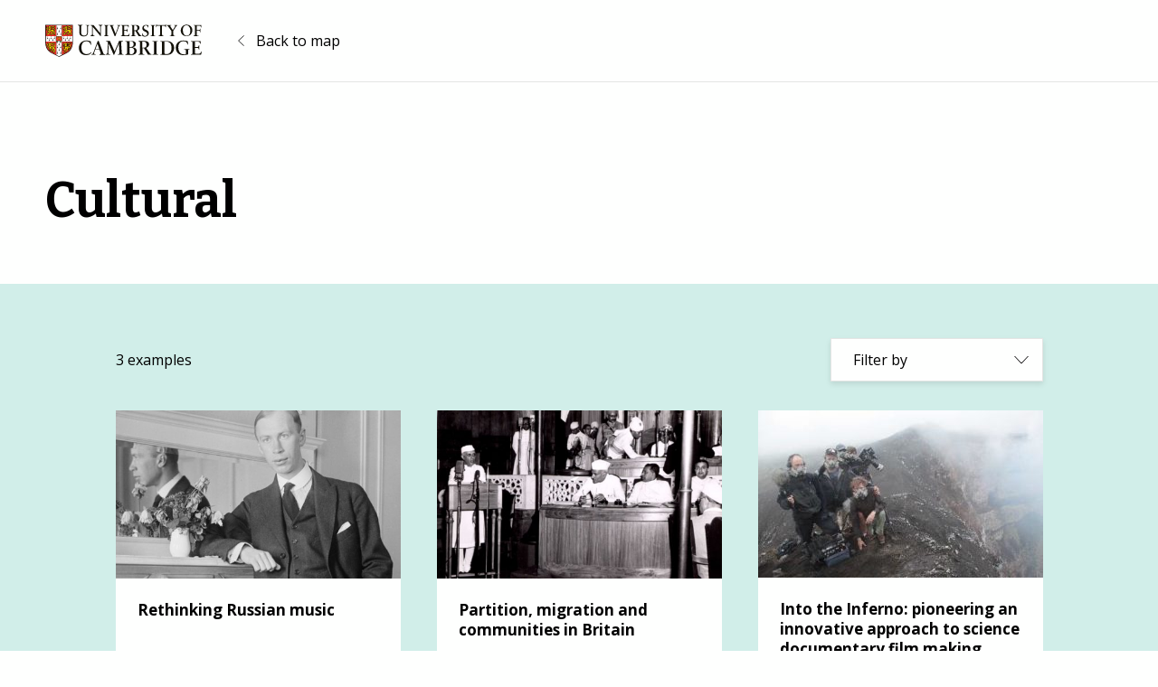

--- FILE ---
content_type: image/svg+xml
request_url: https://impactmap.cam.ac.uk/wp-content/uploads/2021/06/cambridge-university-logo.svg
body_size: 9410
content:
<?xml version="1.0" encoding="UTF-8"?> <svg xmlns="http://www.w3.org/2000/svg" version="1.1" id="Layer_1" x="0" y="0" viewBox="0 0 173 36" xml:space="preserve"><style>.st0,.st1{fill:none;stroke:#fd0;stroke-width:7.324043e-02;stroke-miterlimit:10}.st1{stroke:#000}.st2{fill:#131108}.st4{fill:#e63329}.st5{fill:#fd0}</style><g id="Layer_1_copy"><path class="st0" d="M29.2 19.8c0 1.5-.3 2.9-.7 4.3-.4 1.2-.9 2.3-1.6 3.3-1.3 1.7-2.9 2.6-4 3.2-.1.1-.7.4-3.7 1.9V19.8h10M11.5 19.8v12.6c-3-1.5-3.6-1.8-3.7-1.9-1.1-.6-2.7-1.4-4-3.2-.7-1-1.3-2.1-1.6-3.3-.4-1.4-.7-2.9-.7-4.3h10"></path><path class="st1" d="M29.2 1.8h-10v10.3h10.1V1.8zM11.5 1.8H1.4v10.3h10.1V1.8z"></path><path class="st2" d="M15.3 36l-.3-.2c-.5-.2-7.5-3.8-8-4-2.2-1.2-7-3.8-7-12.9V.4h30.6v18.5c0 9.1-4.8 11.7-7 12.9-.4.2-7.5 3.8-8 4l-.3.2z"></path><path d="M18.4 12.9V1.1h-6.2v11.8H.7v6.2h11.5v14.6c1.7.8 3.1 1.6 3.1 1.6l3.1-1.6V19.1H30v-6.2H18.4z" fill="#fff"></path><path class="st4" d="M.7 1.1h11.5v11.8H.7zM18.4 1.1h11.5v11.8H18.4zM12.2 19.1H.7c0 8.5 4.4 10.9 6.7 12.2l4.8 2.4V19.1zM18.4 19.1v14.6l4.8-2.4c2.3-1.3 6.7-3.7 6.7-12.1H18.4z"></path><path class="st2" d="M22.4 16.1l.2-.3-.3-.4-.3.4.2.3c0 .2 0 1.4-.7 1.8h.6c0 .2.1.5.2.7.1-.2.2-.5.2-.7h.6c-.7-.4-.7-1.7-.7-1.8zM24.3 14l.2-.3-.3-.4-.3.4.2.3c0 .2 0 1.4-.7 1.8h.6c0 .2.1.5.2.7.1-.2.2-.5.2-.7h.6c-.7-.4-.7-1.7-.7-1.8zM26.2 16.1l.2-.3-.3-.4-.3.4.2.3c0 .2 0 1.4-.7 1.8h.6c0 .2.1.5.2.7.1-.2.2-.5.2-.7h.6c-.7-.4-.7-1.7-.7-1.8zM28 14l.2-.3-.2-.4-.3.4.2.3c0 .2 0 1.4-.7 1.8h.6c0 .2.1.5.2.7.1-.2.2-.5.2-.7h.6c-.8-.4-.8-1.7-.8-1.8zM20.5 14l.2-.3-.3-.4-.3.4.2.3c0 .2 0 1.4-.7 1.8h.6c0 .2.1.5.2.7.1-.2.2-.5.2-.7h.6c-.7-.4-.7-1.7-.7-1.8zM4.6 16.1l.2-.3-.3-.4-.3.4.2.3c0 .2 0 1.4-.7 1.8h.6c0 .2.1.5.2.7.1-.2.2-.5.2-.7h.6c-.7-.4-.7-1.7-.7-1.8zM6.5 14l.2-.3-.3-.4-.3.4.3.3c0 .2 0 1.4-.7 1.8h.6c0 .2.1.5.2.7.1-.2.2-.5.2-.7h.6c-.8-.4-.8-1.7-.8-1.8zM8.4 16.1l.2-.3-.3-.4-.3.4.2.3c0 .2 0 1.4-.7 1.8h.6c0 .2.1.5.2.7.1-.2.2-.5.2-.7h.6c-.7-.4-.7-1.7-.7-1.8zM10.3 14l.2-.3-.3-.4-.3.4.2.3c0 .2 0 1.4-.7 1.8h.6c0 .2.1.5.2.7.1-.2.2-.5.2-.7h.6c-.8-.4-.7-1.7-.7-1.8zM2.7 14l.3-.3-.3-.4-.3.4.2.3c0 .2 0 1.4-.7 1.8h.6c0 .2.1.5.2.7.1-.2.2-.5.2-.7h.6c-.8-.4-.8-1.7-.8-1.8zM15.4 20.9l.2-.3-.3-.4-.3.4.2.3c0 .2 0 1.4-.7 1.8h.6c0 .2.1.5.2.7.1-.2.2-.5.2-.7h.6c-.7-.4-.7-1.7-.7-1.8zM15.4 27.3l.2-.3-.3-.4-.3.4.2.3c0 .2 0 1.4-.7 1.8h.6c0 .2.1.5.2.7.1-.2.2-.5.2-.7h.6c-.7-.5-.7-1.7-.7-1.8zM17.2 24.1l.2-.3-.3-.4-.3.4.2.3c0 .2 0 1.4-.7 1.8h.6c0 .2.1.5.2.7.1-.2.2-.5.2-.7h.6c-.8-.4-.7-1.7-.7-1.8zM13.6 24.1l.2-.3-.3-.4-.3.4.2.3c0 .2 0 1.4-.7 1.8h.6c0 .2.1.5.2.7.1-.2.2-.5.2-.7h.6c-.7-.4-.7-1.7-.7-1.8zM17.2 30.4l.2-.3-.3-.4-.3.4.2.3c0 .2 0 1.4-.7 1.8h.6c0 .2.1.5.2.7.1-.2.2-.5.2-.7h.6c-.8-.4-.7-1.6-.7-1.8zM13.6 30.4l.2-.3-.3-.4-.3.4.2.3c0 .2 0 1.4-.7 1.8h.6c0 .2.1.5.2.7.1-.2.2-.5.2-.7h.6c-.7-.4-.7-1.6-.7-1.8zM15.4 6.3l.2-.3-.3-.4-.3.5.2.3c0 .2 0 1.4-.7 1.8h.6c0 .2.1.5.2.7.1-.2.2-.5.2-.7h.6c-.7-.5-.7-1.7-.7-1.9zM17.2 3.2l.2-.3-.3-.4-.3.4.2.3c0 .2 0 1.4-.7 1.8h.6c0 .2.1.5.2.7.1-.2.2-.5.2-.7h.6c-.8-.5-.7-1.7-.7-1.8zM13.6 3.2l.2-.3-.3-.4-.3.4.2.3c0 .2 0 1.4-.7 1.8h.6c0 .2.1.5.2.7.1-.2.2-.5.2-.7h.6c-.7-.5-.7-1.7-.7-1.8zM17.2 9.5l.2-.3-.3-.4-.3.4.2.3c0 .2 0 1.4-.7 1.8h.6c0 .2.1.5.2.7.1-.2.2-.5.2-.7h.6c-.8-.4-.7-1.6-.7-1.8zM13.6 9.5l.2-.3-.3-.4-.3.4.2.3c0 .2 0 1.4-.7 1.8h.6c0 .2.1.5.2.7.1-.2.2-.5.2-.7h.6c-.7-.4-.7-1.6-.7-1.8zM9.7 6.9v.2c0 .1.1.2.1.3.1.5.2.7.5.7.1 0 .3-.1.3-.2l.1-.2.1-.1c.1 0 .2.1.2.4v.9c0 .1 0 .2-.1.3.1.2.1.4.1.6 0 .2 0 .4-.1.6 0 .1.1.2.1.4v.3c0 .2-.1.3-.1.3V11.7l-.2-.1-.2-.1c-.1 0-.2-.1-.2-.2-.2.2-.2.2-.7.3-.1 0-.1 0-.2.1l-.1.1c-.1 0-.1-.1-.1-.4 0-.2 0-.4.1-.5-.1 0-.2-.1-.3-.1h-.2s-.1 0-.1-.1 0-.1.1-.2l.1-.2c-.1-.2 0-.3.1-.3.1-.1.2-.1.2-.2l.4-.1c.2 0 .3-.2.3-.3 0-.2-.1-.2-.3-.3L9.2 9c-.1 0-.3-.1-.4-.2-.2-.2-.3-.2-.3-.2-.1 0-.1.1-.1.2 0 .2.1.3.3.3h.2s.1 0 .1.1v.2c-.2.1-.3.3-.5.5v.1c-.1.3-.3.6-.5.8l-.1.1-.1.1-.2.2-.2.2-.2.2-.2.2-.1.1c-.1 0-.2-.1-.2-.2-.1-.2-.1-.2-.2-.2H5.9c-.2 0-.4 0-.5.1h-.1l-.1-.1v-.1c0-.3.1-.6.3-.8l.3-.3c0-.2-.1-.3-.3-.3h-.2v-.1c0-.1.1-.1.2-.2.2 0 .4-.1.5-.1.2 0 .4.1.5.2.3.2.4.3.5.3.2 0 .4-.2.4-.4s-.1-.4-.2-.5c-.3-.3-.4-.6-.4-.9 0-.2 0-.3.1-.5l.1-.1v-.1s0-.1-.2-.1-.5.1-.7.2c-.1.1-.1.2-.1.3l.1.1v.1l-.2.2c-.1.2-.2.3-.4.5l-.1.1c0 .1-.1.1-.1.2-.1.1-.2.2-.4.3 0 .1-.1.1-.1.2s0 .1-.1.1c0 .1-.1.1-.1.2-.1.1-.1.2-.2.3l-.3.3-.3.6c-.1.2-.1.3-.2.3l-.1-.1c-.2-.2-.4-.4-.5-.4 0 0-.1 0-.1.1-.1.1-.2.1-.3.1l-.4.1c-.2 0-.4.1-.5.3l-.1.1-.1-.1v-.1l.1-.3c0-.2.1-.4.2-.6l.2-.4s0-.1.1-.2c0-.3-.3-.4-.5-.5-.1 0-.1 0-.1-.1s.1-.2.2-.2.3-.1.6-.1c.1 0 .3.1.4.1l.2.1h.2c.2 0 .5-.2.7-.7.1-.1.2-.2.2-.4s-.1-.4-.3-.4c-.1 0-.3.1-.4.2-.1.1-.1.2-.2.3v.2c0 .1 0 .2-.1.2s-.2-.2-.6-.7c-.2-.3-.3-.6-.3-.9-.4-.4-.5-.6-.5-.9V6c-.1-.2-.3-.4-.3-.7 0-.1 0-.2.1-.2-.1-.1-.1-.3-.2-.4v-.2c0-.1-.1-.3-.2-.4C.9 4 .9 4 .9 3.9s.1-.2.4-.2v-.2-.2l.1-.4v-.3c0-.1 0-.2-.1-.3 0-.1 0-.2-.1-.2v-.2s0-.1.1-.1c.2.1.4.2.6.4.5.5.7.6.8 1.2v.2c.2.1.4.4.4.7 0 .3-.1.5-.2.7l-.2.3c0 .1-.1.2-.1.3 0 .2.1.4.2.6.2.3.3.4.4.4.2 0 .5-.5.5-.9v-.3-.3-.7c0-.1 0-.1-.1-.2l-.1-.3c-.3-.2-.4-.5-.5-.8 0-.3.2-.5.5-.5h.2v-.1c0-.4.1-.8.2-.8H4l.2.2.2.1.1.1c0-.1 0-.1.1-.3 0-.1.1-.1.1-.2 0 0 .1-.1.1-.2 0 0 0-.1.1-.1l.1-.1s.1 0 .1.2c0 .1 0 .1.2.2l.1.1s0 .1.1.2V2s.1 0 .1-.1l.2-.1c.1 0 .1-.1.1-.1l.1.1s0 .1.1.2.1.2.2.4v.2c.3.1.4.3.4.6s-.2.6-.4.8c-.2.2-.2.3-.2.4 0 .7.5 1.1 1.4 1.2h.6c.4 0 .7.1 1.1.2.2.1.5.2.7.2h.1l.1-.1c0-.1-.2-.2-1-.5-1.7-.5-2.3-1.2-2.3-2.2 0-.8.7-1.5 1.5-1.5h.1c.3 0 .7.1 1 .2l.3.1h.2c.1 0 .2-.1.2-.3 0-.1 0-.2.1-.2s.3.2.5.4.3.4.3.6c0 .2-.1.4-.3.5-.2.3-.5.5-.9.5-.2.1-.6-.1-1.3-.5-.3-.1-.4-.2-.5-.2-.2 0-.3.1-.3.2 0 .2.1.2.4.3.3.1.5.2.7.4.4.1.7.2 1 .4.9.3 1.4.9 1.4 1.5s-.4 1.1-1 1.1h-.1c0 .3-.2.3-.4.2"></path><path class="st5" d="M10.7 11.2v-.6c0-.1 0-.2-.1-.3l-.1-.2-.1-.1v-.1s0-.1.1-.1l.1.1h.1c.1 0 .1-.1.1-.3 0-.1 0-.2-.1-.3l-.2-.2-.1-.1-.1-.1s0-.1.1-.1.1 0 .2.1c0 0 .1 0 .1-.1v-.2l-.1-.2c0-.1 0-.1-.1-.1l-.2.1c-.4 0-.7-.3-.8-.6l-.2-.7c-.1-.2-.2-.5-.4-.6-.1 0-.1-.1-.2-.1h-.2s-.1 0-.1-.1c0 0 0-.1.1-.1h.3c.2 0 .4.1.5.1.2.1.4.1.7.2.4.1.7-.2.8-.6v-.1c0-.3-.2-.6-.4-.9-.1-.1-.2-.2-.3-.2 0 0-.1 0-.1.1V5c.1 0 .1 0 0 0s-.1 0-.1-.1c-.2-.4-.5-.6-.8-.6H9v.2l.1.2v.1L9 4.7l-.2-.2-.1-.2c-.1-.1-.2-.2-.4-.3-.1 0-.2-.1-.2-.1H8s-.1 0-.1.1v.1c.1 0 .1.1.1.1s0 .1-.1.1-.2-.2-.4-.4c0-.2-.1-.4-.1-.6 0-.4.3-.7.7-.7h.1c.3 0 .5.1.7.2l.5.3c.2.1.4.2.5.2.1 0 .2 0 .3-.1 0 0 .1 0 .1-.1 0 0 .1 0 .1-.1H10c-.1 0-.2 0-.3-.1l-.5-.2c-.1-.1-.2-.2-.3-.2-.1 0-.1-.1-.1-.1h.1c.1.1.2.1.4.1l.4.2c.2.1.4.1.6.1.2 0 .3-.2.3-.3 0-.2-.1-.3-.2-.4V2s-.1 0-.1.1v.2c0 .1-.1.2-.2.2h-.2l-.5-.2c-.3-.1-.7-.2-1-.2-.7-.1-1.3.4-1.3 1.1v.1C7 4 7.6 4.6 8.9 5s1.5.6 1.5.9c0 .2-.2.4-.4.4h-.2s-.3-.1-.7-.2C8.7 6 8.3 6 7.9 6c-.9 0-1.5.1-1.9.6-.2.1-.2.1-.3.1h-.2c-.1 0-.2.1-.3.2-.1.1-.1.2-.2.3l-.1.1c-.1 0-.2-.1-.2-.3-.1-.2-.2-.3-.2-.4l-.2-.2h-.1v-.1c.1-.1.2-.2.2-.3 0-.1 0-.1.1-.1s.1.1.1.3c0 .1 0 .2.1.3l.1.2.1.1c.1 0 .2-.2.3-.5V6l.1.2c0 .1.1.1.1.2.1 0 .1.1.1.1.1 0 .1-.1.1-.2v-.5c0-.1 0-.1.1-.1h.1l.1.1c.1.1.1.2.2.2s.1 0 .1-.1 0-.1-.1-.2v-.2l-.2-.2h-.1l-.2.1h-.1c0-.1.1-.3.2-.4.1-.2.2-.5.2-.8 0-.5.1-.9.2-.9s.1 0 .1.2v.4c.1 0 .2-.1.3-.3 0-.1.1-.1.1-.2l-.3-.5h-.2H6v-.6l-.1-.1c-.2.1-.3.2-.4.3-.1.1-.1.2-.2.2 0 0-.1 0-.1-.1v-.2c.1-.2 0-.4-.2-.5l-.1.1v.1l-.2.1c0 .1-.1.1-.1.2V2.7l-.1-.1-.1-.1-.2-.2h-.1v.1s0 .1-.1.2V3s-.1 0-.1-.1h-.2c-.2 0-.3.1-.3.3 0 .2.1.4.2.5l.1.2.1.1v-.5c0-.1 0-.1.1-.1s.1 0 .1.2l.1.4.1.5c0 .1.1.3.1.4.1.1.1.2.2.2l.1.2h-.1H4.2c-.2 0-.2.1-.2.8 0 .4.1.8.2 1.2l.2.5c.1.1.1.2.1.2 0 .7-.9 1.8-2 2.3-.3.2-.5.5-.5.9v.1c.1-.1.2-.1.3-.1.3-.1.3-.1.4-.2v-.1c0-.1 0-.1.3-.2.1 0 .1-.1.2-.1l.1-.1-.1.3v.1c0 .2.1.4.3.5 0-.1 0-.3.1-.4l.2-.3c.1-.2.2-.4.2-.5v-.4c0-.1 0-.1.1-.1h.1v.2l.1.1c.1 0 .2-.1.3-.3 0-.1.1-.2.1-.2v-.4C4.5 9 4.6 9 4.6 9c.1 0 0 0 0 0l.1.2c0 .1.1.1.1.1s.2-.1.3-.2c.1-.1.1-.3.1-.4 0-.2 0-.3.1-.3h.1v.1c0 .1 0 .1.1.1.1-.1.2-.1.2-.2v-.1c0-.1 0-.1-.1-.1-.1-.1-.1-.1-.1-.2s0-.2.1-.3c.1-.1.1-.2.1-.2.1-.2.2-.3.2-.3.1-.1.1-.1.1 0v.2s0 .1.1.1.1 0 .2-.1.2-.1.3-.1l.3-.1H7.5c.1 0 .1-.1.2-.1 0-.1-.1-.2-.2-.3l-.1-.1h.1l.4.4C8.8 8.4 9 8.7 9.6 8.9c.4.1.6.2.6.5s-.1.5-.3.7c-.4.6-.5.8-.5 1.2v.1c.1 0 .1 0 .1-.1.1 0 .1-.1.2-.1l.2-.1c.1 0 .2-.1.2-.2v-.2c0-.1 0-.2.1-.2h.1c.1 0 .1 0 .1.1l.2.3c-.2.1-.1.2.1.3M2.8 4.1c-.1 0-.1.1-.1.2v.4c0 .2 0 .2.1.2s.2-.1.2-.2v-.2-.2l-.2-.2"></path><path class="st5" d="M2 2.7l.1.1c.3.3.4.7.3 1.1v.9c0 1.3.4 2.2.9 2.2.2 0 .3-.1.4-.3l.1-.1s.1 0 .1.1v.8c0 .1 0 .1-.1.1h-.2c-.1 0-.2.1-.3.1 0 .2-.1.2-.1.2l-.1.3s0 .1-.1.1c0-.1-.1-.2-.2-.4-.1 0-.1-.2-.1-.3h.4s.1 0 .1-.1v-.1l-.5-.1c-.2-.1-.3-.2-.4-.3 0-.2-.1-.3-.1-.5 0 0 0-.1.1-.1h.2s.1 0 .1-.1c0 0 0-.1-.1-.1-.4 0-.6-.3-.7-.7 0-.1 0-.1.1-.1h.2c.1 0 .1 0 .1-.1 0 0 0-.1-.1-.1 0 0-.1-.1-.2-.1 0 .1-.1 0-.1-.1-.1-.1-.1-.2-.2-.3l-.1-.2s-.1-.1-.1-.2c0 0 0-.1-.1-.1.1-.1.2-.1.3-.1.1 0 .2.1.3.3.1.2.2.3.2.3v-.1-.3V4L2 3.9l-.1-.1c-.1-.1-.1-.1-.1-.2v-.2c.1-.2.1-.4.2-.7zM3.1 9.7c-.1 0-.2 0-.3-.1-.1 0-.1 0-.2-.1h-.3c-.1 0-.3.1-.4.2H2l.2.1.2.2c.1 0 .1.1.2.1.2-.1.4-.2.5-.4M6.9 11.5c0-.1.1-.2.2-.2.3-.2.4-.4.4-.5v-.2c0-.1 0-.2.1-.2h.1l.1.1h.1c.1 0 .1 0 .2-.1l.1-.1s.1-.1.1-.2V10s0-.1-.1-.2v-.2s0-.1.1-.1h.1l.1.1h.1s.1 0 .1-.1l.1-.2v-.1s0-.1-.1-.1l-.4.2c-.2-.2-.3-.4-.3-.7v-.1l.1-.2v-.2c0-.1 0-.2-.1-.3-.1 0-.1-.1-.1-.1l-.1-.2h-.2l-.1.1-.1.2h-.1c-.1.1-.2.2-.2.4s0 .3.4.9c.1.2.2.4.2.5 0 .4-.4.7-1.1.9l-.5.1c-.3.1-.6.4-.6.7.1-.1.3-.1.4-.1h.2c.1 0 .2 0 .2-.1l.3-.3.2-.1H7.1c0 .1 0 .1-.1.2s-.2.2-.2.4c0 .1 0 .1.1.2"></path><path class="st5" d="M5.7 10l.3.3c.1.1.1.2.2.2H6.5c.2 0 .2-.1.2-.1s0-.1-.1-.1l-.1-.1-.2-.2c0-.1-.2-.1-.3-.1-.1 0-.2 0-.3.1M8.8 10.5h.3c.2 0 .4-.2.4-.4 0-.1-.1-.1-.2-.1-.2 0-.3.2-.5.5"></path><path class="st2" d="M5.2 3.8c0 .1.1.2.1.2s.1-.1.2-.3l.3-.6s0-.1-.1-.1l-.1.1c-.1.1-.2.1-.4.2-.1 0-.2.1-.2.2v.1l.2.2zM4.6 3.2l.2.1.1.1V3.7c0 .1-.1.2-.2.2l-.1-.1-.3-.3c-.1-.1-.1-.3-.1-.4V3s.1 0 .1.1l.3.1zM5 4.3h-.2s-.1 0-.1-.1h-.2c-.1 0-.1 0-.2.1 0 .1.1.3.1.4l.2.3c.2.3.3.4.4.4.2 0 .2-.1.2-.3.2-.5.3-.5.3-.7 0-.1 0-.2-.1-.2h-.1l-.1.1H5z"></path><path class="st5" d="M5 4.6h-.1-.1v.1l.1.2v.2c0 .1.1.2.2.2s.2-.1.2-.2v-.2-.2-.1H5z"></path><path class="st2" d="M28 6.9v.2c0 .1.1.2.1.3.1.5.2.7.5.7.1 0 .3-.1.3-.2l.1-.2.1-.1c.1 0 .2.1.2.4 0 .1 0 .2.1.5V9c0 .1 0 .2-.1.3v.5c0 .2 0 .5-.1.7 0 .1.1.2.1.3v1l-.3-.2-.2-.1c-.1 0-.2-.1-.2-.2-.1.1-.3.2-.4.2-.3.1-.5.1-.5.2l-.1.1c-.1 0-.1-.2-.1-.4s0-.4.1-.6c-.1 0-.2-.1-.4-.1H27v-.1c0-.2.1-.3.2-.5s.3-.3.5-.4l.4-.1c.2 0 .3-.2.3-.3s-.1-.2-.3-.3h-.6c-.2-.1-.3-.1-.4-.2-.1-.1-.2-.1-.2-.1h-.1c-.1 0-.1.1-.2.1 0 .2.1.3.3.3h.2s.1 0 .1.1c0 .2-.1.4-.2.6l-.1.2h-.1c-.1.3-.3.6-.5.8l-.1.1-.1.1-.2.2-.2.2-.2.2-.1.2s0 .1-.1.1-.2-.1-.2-.2-.1-.2-.2-.2H24.3c-.2 0-.4 0-.5.1h-.1c-.1 0-.1-.1-.1-.2.1-.4.2-.8.5-1.1-.1-.2-.2-.3-.3-.3-.1 0-.1 0-.2-.1v-.1c0-.1.1-.1.2-.2.2-.1.3-.1.5-.2.2 0 .4.1.5.2.3.2.3.2.5.2s.4-.2.4-.4-.1-.4-.2-.5c-.2-.2-.4-.5-.4-.8 0-.2.1-.4.2-.6v-.1c0-.1-.1-.1-.2-.1s-.3 0-.4.1c-.3.1-.5.3-.5.3 0 .1 0 .1.1.1l.1.1V8c-.1.1-.1.2-.2.2-.1.2-.2.3-.4.4V9l-.1.2c-.1.2-.2.3-.4.4l-.1.1-.1.1c-.1.2-.2.4-.4.5l-.3.3-.3.6c-.1.2-.1.3-.2.3s0 0-.1-.1c-.2-.2-.4-.4-.5-.4 0 0-.1 0-.1.1-.1.1-.2.1-.3.1l-.4.1c-.2 0-.4.1-.5.3l-.1.1-.1-.1v-.1c0-.1 0-.2.1-.3 0-.2.1-.4.2-.6l.2-.3s0-.1.1-.2c0-.2-.2-.4-.5-.5-.1 0-.1 0-.1-.1s.2 0 .2-.1c.3-.3.7-.3 1.1-.1l.2.1c.1 0 .1.1.2.1.2 0 .5-.2.7-.7.1-.2.2-.3.2-.5s-.1-.4-.3-.4c-.2 0-.3.1-.4.2-.1.1-.1.2-.2.3v.2c0 .1 0 .1-.1.1s-.2-.1-.3-.3c0-.2-.1-.2-.2-.4-.3-.2-.4-.5-.4-.9-.3-.4-.4-.7-.4-.9V6c-.2-.2-.3-.4-.3-.7 0-.1 0-.2.1-.3-.1-.1-.1-.2-.2-.4l-.1-.2c0-.1-.1-.3-.2-.4v-.1c0-.1.1-.2.3-.2h.1v-.2-.2l.1-.4v-.3c0-.1 0-.2-.1-.3 0-.1 0-.1-.1-.2 0-.1-.1-.1-.1-.1s0-.1.1-.1h.1c.4.2.7.5.9.8.2.3.4.6.3 1 .3.2.4.4.4.7 0 .2-.1.4-.2.6-.1.1-.1.2-.2.3-.1.1-.1.2-.1.3 0 .2.1.4.2.6.2.2.3.4.4.4.2 0 .5-.5.5-.9V4.3c0-.1 0-.1-.3-.5-.3-.2-.5-.6-.5-.9 0-.3.2-.5.5-.5h.2v-.3l.1-.2c.1-.2.1-.2.2-.2h.1l.2.2.2.1h.2c0-.1 0-.2.1-.3.1-.1.1-.1.1-.2l.1-.2.1-.1c0-.1.1-.1.1-.1l.1.2c0 .1 0 .1.1.1l.1.1c.1.1.2.2.2.4l.1-.1.2-.1s.1 0 .1-.1v.1c0 .1.1.1.1.2.1.2.1.2.1.4v.2c.3 0 .5.3.5.6s-.1.6-.4.8c-.2.2-.2.3-.2.4 0 .7.5 1.1 1.4 1.1h.6c.4 0 .7.1 1.1.2.2.1.5.2.7.2.1 0 .2-.1.2-.1 0-.2-.2-.2-1-.5-1.6-.5-2.3-1.1-2.3-2.2 0-.8.7-1.5 1.6-1.5.3 0 .7.1 1 .2l.4.2h.2c.2 0 .2-.1.2-.3 0-.1 0-.2.1-.2.2.1.4.2.5.4.1.2.2.4.2.6 0 .2-.1.4-.3.5-.2.3-.5.5-.9.5-.5-.1-.9-.3-1.3-.5-.1-.1-.3-.2-.5-.2s-.3.1-.3.2c0 .2.1.2.4.3.5.2.5.2.7.4.4.1.7.2 1 .4.9.3 1.4.8 1.4 1.6 0 .6-.4 1.1-.9 1.1h-.1c-.2.3-.3.3-.5.2"></path><path class="st5" d="M28.9 11.2V10.9v-.4c0-.1 0-.1-.1-.2l-.1-.2c-.1-.1-.1-.2-.1-.3 0-.1 0-.1.1-.1 0 0 .1 0 .1.1h.1c.1.2.1.1.1-.1s-.1-.4-.2-.5l-.1-.1V9c0-.1 0-.1.1-.1h.1l.1.1s.1 0 .1-.1v-.2c0-.2-.1-.3-.1-.3l-.2.1c-.4 0-.7-.3-.8-.6l-.2-.6c-.1-.2-.3-.4-.5-.6-.1-.1-.1-.1-.2-.1h-.2s-.1 0-.1-.1c0 0 0-.1.1-.1.3 0 .6.1.9.2.2.1.4.1.6.2.5 0 .8-.2.8-.7 0-.2-.1-.4-.2-.6-.1-.2-.3-.3-.5-.4h-.1s-.1 0-.1.1V5c0 .1 0 .1-.1.1s-.1-.1-.1-.2c-.1-.3-.4-.6-.8-.6-.1 0-.1 0-.1.1s0 .1.1.1l.1.2v.1c-.1 0-.1 0-.2-.1l-.2-.2-.1-.2c-.1-.1-.2-.3-.4-.3l-.2-.1h-.1V4c0 .1.1.1.1.2 0 0 0 .1-.1.1s-.2-.1-.4-.4c-.1-.2-.2-.4-.2-.5 0-.4.3-.7.7-.7.3 0 .5.1.7.2l.5.3c.2.1.4.2.5.2.1 0 .2 0 .3-.1 0 0 .1 0 .1-.1v-.1c0-.1 0-.1-.1-.1-.3-.1-.7-.2-1-.4-.2-.1-.3-.2-.3-.2h.1l.4.2.5.1c.2.1.4.1.7.1.2 0 .3-.1.3-.3 0-.1 0-.2-.1-.3l-.2-.2s-.1 0-.1.1v.2c0 .1-.1.2-.2.2h-.2l-.6-.2c-.3-.2-.6-.3-1-.3-.7 0-1.3.5-1.3 1.2v.1c0 .8.5 1.3 1.9 1.7 1.4.5 1.5.6 1.5.9 0 .2-.2.4-.4.4h-.2c-.1 0-.3-.1-.7-.2-.4-.1-.8-.2-1.2-.2-1 0-1.4.2-2 .6-.1.1-.2.1-.3.1h-.2c-.1 0-.2.1-.3.2l-.2.3-.1.1c-.1 0-.2-.1-.2-.3-.1-.1-.1-.2-.2-.3l-.2-.2-.1-.1s0-.1.1-.1l.1-.1.1-.1v-.1s0-.1.1-.1.1 0 .1.3c0 .1 0 .2.1.3v.2l.1.1c.1 0 .2-.2.3-.5 0-.2.1-.3.1-.3s.1 0 .2.2c0 .1.1.1.1.2.1 0 .1.1.1.1.1 0 .1-.1.1-.2v-.5c0-.1 0-.1.1-.1h.1l.1.1c0 .1.1.1.2.1s.1 0 .1-.1 0-.1-.1-.2l-.1-.1c-.1-.2-.1-.2-.2-.2H24l-.1.1h-.1c0-.1.1-.3.2-.4v-.8l.1-.5c0-.3.1-.4.1-.4v.5s.1-.1.2-.1l.1-.2c0-.1.1-.2.1-.2 0-.2-.1-.3-.4-.4h-.1v-.4l-.1-.1c-.2.1-.2.2-.3.2s-.1.2-.2.2h-.1v-.2c0-.2-.1-.5-.3-.6V2l-.1.1-.1.2c-.1.1-.1.2-.1.3v.1c0 .1 0 .1-.1.1l-.1-.1-.1-.1-.2-.1-.1-.1c-.1.1-.1.3-.1.5V3c0 .1 0 .2-.1.2 0 0-.1 0-.1-.1h-.2c-.1 0-.2.1-.2.3 0 .2 0 .3.2.5.1 0 .2.1.2.1v-.4c0-.1 0-.1.1-.1 0 0 .1.1.1.2l.1.3.1.5c0 .1.1.3.1.4.1.2.1.3.2.3l.1.2h-.1-.2c-.2 0-.2.1-.2.8 0 .4.1.8.2 1.2l.2.5c0 .1.1.2.1.2 0 .7-1 1.9-2 2.3-.4.2-.5.4-.5.9.1-.1.2-.1.3-.1.3-.1.3-.1.4-.2v-.1c0-.1.1-.1.2-.2.1 0 .1-.1.2-.1l.1-.1v.1l-.1.3v.1c0 .2.1.4.3.5v-.1c0-.1 0-.2.1-.3l.2-.3c.1-.1.1-.2.1-.4v-.5c0-.1 0-.1.1-.1h.1v.2l.1.1c.1 0 .2-.1.3-.3 0-.1.1-.2.1-.2v-.5c0-.1 0-.1.1-.1h.1l.1.2c0 .1.1.1.1.1.2 0 .3-.3.3-.6 0-.2 0-.3.1-.3h.1v.1c0 .1 0 .1.1.1 0 0 .1 0 .1-.1l.1-.1v-.1c0-.1 0-.1-.1-.1-.1-.1-.1-.1-.1-.2 0-.2.1-.4.2-.6l.1-.2s.1 0 .1.1v.2s0 .1.1.1.1 0 .2-.1.2-.1.3-.1c.1 0 .2-.1.3-.1H25.6c.1 0 .1-.1.2-.1 0-.1 0-.1-.1-.2l-.1-.1-.1-.1h.1c.1 0 .2.2.4.4.8 1.3 1.1 1.6 1.7 1.8.6.2.7.3.7.6s-.1.5-.3.7c-.4.5-.5.9-.5 1.2v.1c.1 0 .1 0 .1-.1.1 0 .1-.1.2-.1l.2-.1c.1 0 .2-.1.2-.2v-.2c0-.1.1-.2.1-.2s.1 0 .1.1l.2.3c0-.1 0 0 .2.1M20.9 4.5v.2c0 .2 0 .2.1.2s.2-.1.2-.2.1-.2.1-.3c0-.1 0-.1-.1-.2 0-.1-.1-.2-.2-.2 0 .1-.1.2-.1.5"></path><path class="st5" d="M20.2 2.7l.2.1c.2.3.4.6.3 1v1.1c0 1.3.4 2.1.9 2.1.2 0 .3-.1.4-.3l.1-.1s.1 0 .1.1v.8c0 .1 0 .1-.2.2-.1 0-.2.1-.3.1-.2.1-.2.2-.2.2l-.1.2s0 .1-.1.1-.1-.1-.2-.3c0-.2-.1-.3-.1-.4h.4s.1 0 .1-.1v-.1l-.5-.1c-.1-.1-.3-.2-.3-.3-.1-.1-.2-.3-.2-.4 0-.1 0-.1.1-.1H20.9c.1 0 0 0 0-.1 0 0 0-.1-.1-.1-.3-.2-.5-.5-.6-.8 0-.1 0-.1.1-.1H20.6c.1 0 .1 0 .1-.1 0 0 0-.1-.1-.1-.4-.1-.5-.2-.6-.6-.1-.2-.2-.4-.3-.5.1 0 .2-.1.3-.1.1 0 .2.1.3.3.1.2.1.2.2.2s0 0 0-.1v-.3V3.8l-.1-.1c-.1-.1-.2-.2-.2-.3v-.2s0-.1.1-.2c0-.1 0-.2-.1-.3l.1-.1-.1.1zM21.4 9.7c-.2 0-.3-.1-.5-.2-.1-.1-.2-.1-.4-.1s-.3.1-.4.2l.1.1.2.1.2.2c.1 0 .1.1.2.1.2-.1.5-.2.6-.4M25.2 11.5c0-.1.1-.2.2-.2.3-.2.4-.4.4-.5v-.2c0-.1 0-.2.1-.2h.1l.1.1h.1c.1 0 .1-.1.2-.2 0-.1.1-.1.1-.2V10s0-.1-.1-.2v-.2s0-.1.1-.1h.1l.1.1h.1c.1 0 .1 0 .1-.1l.1-.2v-.1s0-.1-.1-.1l-.1-.1c-.2-.1-.3-.4-.3-.6v-.1l.1-.2v-.2c0-.1 0-.2-.1-.3 0-.1-.1-.1-.1-.2-.1-.2-.1-.2-.2-.2s-.1 0-.1.1l-.1.1-.1.2-.2.1c-.1 0-.2.2-.2.4s.1.3.4.9c.1.2.2.4.2.5 0 .4-.4.7-1.1.9-.8.2-1 .3-1.1.8.1-.1.3-.1.4-.1h.2c.1 0 .2 0 .2-.1l.3-.3.2-.1.1-.1h.1c0 .1 0 .1-.1.2s-.1.2-.2.3c0 .3 0 .4.1.5"></path><path class="st5" d="M24 10l.3.3c.1.1.1.2.2.2H24.8c.2 0 .2-.1.2-.1v-.1l-.1-.1-.2-.2c-.1-.1-.2-.1-.3-.1-.2 0-.3 0-.4.1M27.1 10.5h.5l.2-.2v-.1c0-.1-.1-.1-.2-.1-.2-.1-.4.1-.5.4"></path><path class="st2" d="M23.5 3.8c0 .1.1.2.1.2s.1-.2.2-.3c.1-.3.2-.4.2-.6V3l-.1.1c-.1.1-.2.1-.3.2-.1 0-.2.1-.2.2v.1l.1.2zM22.6 3l-.1-.1s-.1 0-.1.1v.2c0 .1.1.2.1.3l.2.2c.1.1.1.1.2.1h.1v-.2l.1-.2s0-.1-.1-.1l-.2-.1-.2-.2zM23.3 4.3h-.2s-.1 0-.1-.1h-.2c-.1 0-.1.1-.2.1 0 .1.1.3.1.4 0 .1.1.2.1.3.1.3.2.4.4.4s.2-.1.3-.3l.1-.4c.1-.1.2-.2.2-.3 0-.1-.1-.2-.2-.2h-.1l-.2.1z"></path><path class="st5" d="M23.2 4.6h-.1-.1v.1l.1.2v.2c0 .1 0 .2.1.2s.2-.1.2-.2v-.2-.2-.1h-.1-.1z"></path><path class="st2" d="M9.9 25.4c.1.1.1.3.1.5v.4c0 .4.2.6.4.6.1 0 .2 0 .2-.1l.1-.1c.1 0 .1 0 .1.1v1.1c0 .2 0 .3-.1.5.1.2.1.4.1.6 0 .2 0 .3-.1.5 0 .1 0 .2.1.3v.9c0 .1 0 .1-.1.1s-.1 0-.1-.1c-.1-.1-.1-.1-.2-.1s-.1 0-.2.3c-.1.1-.1.3-.2.4-.1.1-.1.2-.2.3 0 .1-.1.2-.1.2l-.1.1c-.2 0-.3-.3-.5-1-.1-.2-.1-.3-.2-.3s-.1.1-.2.1l-.1.1h-.1c-.1 0-.2-.2-.3-.3-.1-.1-.1-.3-.1-.5 0-.3.2-.5.9-.9.4-.3.5-.8.3-1.2-.1-.1-.1-.2-.2-.2-.1-.1-.3-.2-.4-.2-.1 0-.1.1-.2.1 0 .1.1.2.2.2.2.1.2.1.2.2.2 0 .1.1.1.2l-.3.3c-.1.3-.2.5-.5.6 0 .1-.1.3-.2.4l-.2.3c-.1.1-.1.2-.2.3 0 .2 0 .2-.1.2s-.2-.1-.3-.3c-.1-.1-.2-.2-.2-.4-.1.1-.1.1-.3.1-.1 0-.2 0-.3.1-.1 0-.1.1-.2.1 0 0-.1 0-.1-.1v-.2c0-.3.1-.6.3-.9-.1-.1-.3-.2-.5-.2h-.1c0-.1 0-.1.1-.2 0-.1.1-.1.2-.2.2-.1.4-.2.6-.2.2 0 .4.1.5.2.1 0 .2.1.2.1.1 0 .2 0 .2-.1 0-.3-.1-.6-.3-.9-.1-.2-.2-.4-.2-.6 0-.3.1-.6.4-.8-.1 0-.1-.1-.2-.1s-.2 0-.3.1c-.2.1-.2.2-.2.2 0 .1 0 .1.1.1s.1.1.1.2c-.1.3-.2.6-.5.8 0 .3-.2.6-.5.7 0 .2-.1.3-.2.5-.2.2-.3.4-.4.7 0 .1-.1.2-.1.2-.1 0-.2-.1-.2-.2l-.2-.2c0-.1-.1-.2-.1-.3H4.5c-.2 0-.4 0-.5.1h-.1c-.1 0-.1-.1-.1-.3 0-.4.1-.7.3-1-.1-.3-.1-.4-.2-.5l-.1-.1-.1-.1s-.1 0-.1-.1l.3-.3c.1-.1.3-.2.5-.2s.2 0 .5.2c.2.1.2.2.3.2.1 0 .1 0 .2-.1 0 0 .1-.1.1-.2l-.5-.5c-.2-.1-.4-.2-.6-.2-.3 0-.5.1-.6.4l-.1.2c0 .1-.1.1-.1.1-.1 0-.1 0-.3-.3l-.3-.2c-.1-.1-.1-.2-.2-.2 0-.1 0-.1-.1-.1l-.1-.1c-.2-.2-.4-.5-.4-.8v-.1c-.2-.3-.4-.6-.4-1v-.1c-.2-.2-.2-.2-.3-.5 0-.2-.1-.4-.2-.5v-.1c0-.1.1-.1.2-.1H2v-.3c0-.2 0-.3.1-.5V21v-.2-.2-.1s0-.1.1-.1h.1c.2.1.3.2.4.2.3.2.5.5.6.9V21.8c0 .1 0 .1.1.2l.1.2c.1.1.1.3.2.4 0 .1 0 .1-.2.4-.1.1-.1.3-.2.4 0 .2.1.4.2.6.1.2.2.3.4.3 0-.1.1-.3.1-.8 0-.2 0-.5.1-.7v-.1c0-.1 0-.1-.1-.2l-.3-.3c-.3-.3-.4-.5-.4-.7 0-.2.2-.4.4-.5h.1v-.1c0-.1 0-.2.1-.3 0-.1.1-.3.2-.4 0 0 .1 0 .1.1 0 0 .1 0 .2.1.1 0 .1.1.2.1 0-.1.1-.2.2-.3l.3-.3s.1 0 .2.1l.2.2c0 .1.1.1.1.2v.1c.1 0 .1-.1.1-.1.1-.1.1-.1.2-.1l.1-.2s.1 0 .1-.1c0 0 .1.1.1.4 0 .1.1.3.1.4.3 0 .5.2.5.5v.1c0 .4-.2.7-.5 1-.1.1-.1.1-.1.2 0 .9.3 1.1 1.4 1.3.6 0 1.1.2 1.6.4.3.1.5.2.8.2.2 0 .3-.1.3-.2 0-.2-.1-.2-.9-.4-1.8-.4-2.5-1-2.5-2.2 0-.8.6-1.5 1.4-1.5h.1c.4 0 .9.2 1.3.4.5.3.6.3.7.3.1 0 .2-.1.2-.3 0-.1 0-.2.1-.2s.2.1.3.2c.1.1.2.3.2.5 0 .3-.2.6-.5.7l-.3.2c-.2.2-.4.3-.7.3-.3 0-.6-.1-.9-.3l-.5-.3c-.1-.1-.3-.2-.5-.2s-.3.1-.3.2v.1c0 .2.1.4.3.4l.4.2c.1.1.3.1.4.2h.2c.3 0 .6.1.8.2.1 0 .1 0 .2.1l.2.1c.6.2 1 .7 1 1.4 0 .6-.4 1.1-1 1.1h-.2.1z"></path><path class="st5" d="M9.7 31.2l.1-.1.2-.2c.1-.1.2-.3.2-.5 0-.1 0-.2-.1-.3v-.2c0-.1 0-.1.1-.1 0 0 .1 0 .1.1l.2.2.2.2V30c0-.2-.1-.5-.2-.7-.1-.1-.1-.2-.1-.2s0-.1.1-.1.1.1.2.1.1-.1.1-.2c0-.2-.1-.4-.2-.5-.1-.1-.1-.1-.1-.2v-.1c0-.1 0-.1.1-.1s.1 0 .1.1h.1c.1 0 .1-.1.1-.4v-.3c0-.2 0-.2-.1-.2h-.1c-.5 0-.7-.3-.8-1.1-.1-.6-.3-1-.6-1.1l-.2-.1s0-.1.1-.1.1 0 .2.1c.3.1.7.2 1 .2.4 0 .8-.3.8-.8 0-.4-.2-.7-.5-.9-.1-.1-.2-.1-.2-.2h-.1V23.5h-.2l-.2-.3c-.2-.2-.4-.4-.7-.4-.1 0-.1 0-.1.1 0 0 0 .1.1.1 0 0 .1.1.1.2-.1 0-.1 0-.3-.3-.2-.2-.4-.4-.7-.4h-.1s0 .1.1.1c0 .1.1.1.1.2h-.1s-.2-.1-.4-.3c-.3-.2-.5-.5-.5-.9s.3-.7.6-.7c.2 0 .5.1.6.2l.3.6c.2.2.5.3.8.3h.2l.1-.1H10c-.1 0-.3-.1-.4-.2l-.6-.4c-.1-.1-.3-.2-.4-.3-.2-.1-.3-.2-.3-.2h.2l.2.1c.2.1.3.2.4.3.5.3.8.5 1.1.5.3 0 .5-.2.5-.5V21l-.1-.1-.1-.1V21.1s0 .1-.1.1c0 0-.1.1-.2.1-.2 0-.3-.1-.8-.4-.4-.3-.8-.4-1.2-.5-.7.1-1.2.6-1.2 1.3 0 1 .6 1.4 2.5 1.8.7.2 1 .4 1 .7 0 .3-.2.5-.6.5h-.3c-.3-.1-.7-.2-1-.3-.4-.1-.9-.2-1.3-.2-.7 0-1.2.2-1.6.7l-.1.1h-.1l-.1-.1c-.1-.1-.2-.1-.4-.1-.1 0-.2 0-.2.1 0 0-.1 0-.1.1-.1 0-.2-.1-.2-.3-.1-.2-.2-.4-.2-.7 0-.1 0-.2.1-.2s.1 0 .1.1l.1.3c0 .2.1.3.2.3 0 0 .1 0 .2-.1 0 0 .1-.1.1-.2l.1-.2c.1 0 .1 0 .1.2 0 .1 0 .1.1.2 0 .1.1.1.1.2s.1.1.1.1c.1 0 .2-.2.2-.3V24c0-.1 0-.1.1-.1s0 0 .1.1c0 .1.1.1.2.1 0 0 .1 0 .2.1 0 0 .1 0 .1-.1V24s0-.1-.2-.2c-.1-.1-.2-.3-.2-.4 0-.1-.1-.1-.1-.1h-.1l-.1.1h-.1s-.1 0-.1-.1.1-.2.2-.2c.1-.1.1-.2.1-.3 0-.2 0-.3.1-.3v-.3c0-.2.1-.5.2-.7v-.1s.1.1.1.2v.2c0 .1 0 .2.1.2 0 0 .1-.1.1-.2l.1-.2v-.2c0-.2-.1-.3-.3-.3H6h-.1c-.1 0-.1-.1-.1-.1v-.6l-.1.1-.1.1-.2.1-.1.1h-.1c-.1 0-.1 0-.1-.2 0-.1-.1-.2-.2-.5V20v.1l-.1.2-.1.3V20.9s-.1 0-.1-.1c-.1-.2-.3-.3-.4-.3v.1c-.2.1-.2.1-.2.2v.3c0 .1 0 .1-.1.1l-.1-.1h-.1c-.2 0-.3.1-.3.2s0 .2.2.5c.1.2.2.2.2.2V21.7v-.2c0-.1 0-.1.1-.1s.2.2.2.6v.4c0 .1.1.3.1.4.1.1.1.3.2.4.1.1.2.1.2.2 0 0 0 .1-.1.1s-.1 0-.2-.1c-.2 0-.3.1-.3.5 0 .5.2.9.6 1.3l.5.4c.2.2.4.4.4.7 0 .3-.3.6-.9.8l-.3.1c-.2.1-.4.2-.5.7.1 0 .2-.1.3-.1h.2c.1 0 .2-.1.2-.2v-.1s0-.1.1-.1c0 0 .1 0 .1-.1l.1-.1h.1s.1 0 .1.1v.1c0 .1-.1.2-.1.3 0 .2 0 .4.2.5v-.1c0-.1.1-.2.2-.3.1-.2.2-.4.2-.6V27s0-.1.1-.1h.1c.1 0 .1 0 .1.1 0 0 0 .1.1.1l.2-.2c0-.1.1-.1.1-.2v-.1-.1-.1c0-.1 0 0 .1 0h.1l.1.1h.1s.1 0 .2-.1.1-.2.2-.3l-.1-.1c-.2-.1-.3-.3-.3-.5v-.2l-.4-.3c.1-.1.1-.2.1-.2s.1 0 .1.1V25.2c0 .1 0 .1.1.1h.2c.1-.2.3-.2.5-.3.1 0 .3 0 .4.1h.2c.1 0 0 0 0-.1 0 0 0-.1-.1-.1 0 0-.1-.1-.1-.2 0 0 0-.1.1-.1.2 0 .4.5.6 1.3.2.6.2.7.8 1 .5.3.7.5.7 1 0 .6-.2 1.2-.4 1.7-.1.2-.1.3-.1.5s0 .3.1.5c0 .1.1.2.1.2.2.3.2.3.2.4"></path><path class="st5" d="M7.4 29.8c.1-.1.1-.2.2-.3.1-.1.2-.3.2-.5v-.2c0-.2 0-.2.1-.2H8l.1.1h.1c.1 0 .1 0 .1-.1.1-.1.1-.2.1-.3v-.2s0-.1.1-.1c0 0 .1 0 .1.1 0 0 0 .1.1.1 0 0 .1 0 .1-.1V28l.1-.1v-.1s0-.1-.1-.1c-.2-.2-.3-.4-.3-.7 0-.2 0-.4-.1-.5-.1-.1-.1-.3-.2-.4 0-.1-.1-.2-.1-.4 0-.1-.1-.1-.1-.1-.3 0-.5.2-.5.5s.1.5.2.8c.2.3.3.6.3.9 0 .4-.2.5-.6.7-.5.2-.8.5-.9 1h.1c.1 0 .1 0 .1-.1h.2c.1 0 .2-.1.3-.2v-.1s0-.1.1-.1h.2V29.3c-.2.2-.2.4-.1.5M2.2 20.8v.5c0 .2 0 .4.1.5 0 .1.1.1.1.2v.1s-.1 0-.1-.1h-.7l.1.1.2.4.2.3.2.2.1.1v.1h-.2-.1c0 .1.1.2.1.3l.1.3.2.2h.2l.1.1v.1h-.2s-.1 0-.1.1.1.3.2.4c.2.2.2.3.4.3h.2c.1 0 .1 0 .1.1s0 .1-.1.1-.2.1-.2.1 0 .1.1.1l.1.1c0 .1.1.1.2.2.1 0 .1 0 .2-.1s.2-.2.3-.2c.3-.1.4-.1.4-.2v-.1c-.1-.1-.2-.3-.2-.5 0-.1 0-.2-.1-.2s-.1 0-.1.1c-.1.1-.2.2-.3.2-.3 0-.7-.5-.9-1.2-.1-.2-.1-.3-.1-.5s0-.4.1-.6c0-.2.1-.3.1-.5v-.1c-.2-.6-.4-.8-.7-1"></path><path class="st5" d="M2.9 22.1c-.1.2-.1.4-.2.6 0 .1 0 .2.1.2s0 0 .1-.1l.1-.1s0-.1.1-.1c0 0 0-.1.1-.2l-.3-.3M4 26.6l.2.2c.2.2.2.2.3.2.1 0 .2 0 .4-.1l.1-.1-.1-.1-.1-.1c-.1-.1-.2-.1-.3-.2-.2 0-.3 0-.5.2M6.3 28.3c.1 0 .1 0 .2.1 0 0 .1.1.2.1H7l.2-.1.2-.1s.1 0 .1-.1c0 0-.1 0-.1-.1-.1 0-.1 0-.2-.1-.2-.1-.3-.1-.4-.1-.3.2-.4.3-.5.4M8.7 30.3c.1-.2.1-.2.3-.2s.5-.5.5-.8v-.1h-.1c-.1.1-.1.1-.2.1l-.2.2c-.2.1-.3.3-.4.5.1.1.1.2.1.3"></path><path class="st2" d="M4.5 21.8l.1.2c.1 0 .1 0 .2.1l.1-.1v-.4c0-.1-.1-.2-.3-.2-.1 0-.1 0-.1-.1l-.1-.1.1.2v.4zM5.6 21.8l-.2.2c-.1 0-.1-.1-.1-.2v-.2c0-.1.1-.1.2-.2.1 0 .2 0 .2-.1.1-.1.2-.1.2-.1v.1l-.1.2-.2.3zM5.3 22.4l.2-.1h.1c.1 0 .1.1.1.2 0 .2-.1.3-.2.5s-.2.4-.3.4c-.1 0-.3-.2-.5-.6 0-.1-.1-.2-.1-.3 0-.1.1-.2.2-.2h.1l.1.1s0 .1.1.1.2 0 .2-.1"></path><path class="st5" d="M5.1 22.7H5s-.1 0-.1.1c0 .2.1.3.2.4h.1c.1 0 .1-.1.2-.3v-.2c0-.1 0-.1-.1-.1l-.2.1"></path><path class="st2" d="M26.9 25.2c.1.2.4.3.6.4h.4s.1 0 .1.1 0 .1-.1.2c0 .1-.1.1-.1.2v.2l-.1.2-.1.1v.1c0 .2-.1.4-.3.5l-.1.1v.1c0 .1 0 .2-.1.3-.1.1-.1.2-.2.3-.1.1-.2.3-.2.4 0 .1-.1.1-.1.1s-.2-.1-.2-.3c0 0 0 .1-.1.1l-.1.1-.2.1c-.1 0-.1.1-.2.1l-.1.1h-.1l-.2-.2-.1-.3v-.3c0-.1 0-.2.1-.3-.2 0-.2 0-.4.1h-.1s-.1 0-.1-.1v-.2l.1-.3c.1-.3.4-.5.7-.5.1 0 .2 0 .2.1h.2c.1 0 .2-.1.2-.2s0-.1-.1-.1-.2-.1-.4-.1c-.2-.1-.3-.2-.4-.3-.1-.2-.2-.2-.2-.2s-.1 0-.1.1v.2c0 .3-.1.6-.3.9l-.3.5c-.1.2-.2.4-.2.6 0 .2.1.4.2.4H24.7v.1s0 .1-.1.1l-.2.2c-.1.2-.3.3-.5.4-.1.3-.4.5-.6.6v.1c-.1.2-.3.4-.5.4 0 .2-.2.4-.3.5l-.2.2s0 .1-.1.1c0 .1-.1.2-.2.2s-.2-.1-.2-.3c0 0-.1 0-.1.1-.1 0-.1.1-.2.1 0-.3-.1-.3-.2-.3-.2.1-.5.2-.5.2l-.1.2c-.1 0-.1-.1-.1-.2-.1-.2-.1-.4-.1-.5 0-.4.2-.7.5-.9v-.1c0-.5.4-.9.9-.9h.4c.2 0 .4-.1.5-.2.2-.1.3-.3.3-.5 0-.1-.1-.3-.1-.4-.1-.1-.1-.3-.1-.5 0-.5.3-.9.7-1.2l.2-.2s-.1 0-.1.1c-.1 0-.1.1-.2.2l-.2.1-.2.1c-.1 0-.1.1-.1.1v.2s0 .1-.1.1h.1c-.1.2-.2.3-.4.4-.1.3-.3.5-.5.5-.1.3-.4.5-.7.5-.1.2-.2.3-.3.5-.1.1-.1.1-.1.2-.1.1-.1.2-.1.2-.1 0-.2-.1-.2-.2l-.1-.1-.1-.2c0-.1-.1-.1-.1-.1H20.1c-.1 0-.3.1-.4.2l-.1.2h-.1c-.1 0-.2-.2-.2-.5 0-.2 0-.4.2-.6l.3-.4c0-.1.1-.1.1-.2 0 0 0-.1-.1-.1-.1-.1-.1-.1-.2-.1h-.2-.1v-.1c.1-.1.1-.2.2-.2.2-.1.4-.2.6-.2.2 0 .4.1.5.2l.3.2h.1c.1 0 .3-.1.3-.2.1-.1.1-.3.1-.5 0-.3-.3-.6-.6-.6-.2 0-.4.1-.5.2-.1 0-.1.1-.1.1l.1.2-.1.1c-.1 0-.2-.2-.2-.3-.1-.1-.1-.2-.1-.4-.1-.2-.1-.3-.1-.5v-.3c-.1-.2-.2-.4-.2-.6 0-.1 0-.2.1-.3-.1-.1-.1-.3-.1-.4V23c-.1-.2-.2-.4-.2-.6 0-.1-.1-.3-.1-.4v-.1c0-.1.1-.1.3-.1h.2v-.2c0-.1 0-.3.1-.4 0-.1.1-.2.1-.2v-.3l-.1-.2v-.1h.1c.3.1.6.2.9.5.3.2.4.5.4.9v.2c.3.2.4.4.4.6 0 .2-.1.3-.2.4-.2.2-.4.4-.3.7 0 .5.2.8.4.8s.5-.3.5-.7v-.4c0-.1 0-.2.1-.4v-.2c0-.1-.1-.3-.3-.6-.2-.3-.4-.5-.4-.7 0-.3.2-.5.5-.5.1 0 .1 0 .2.1 0-.2 0-.3.1-.4 0-.1.1-.2.2-.3h.1l.1.1s.1 0 .1.1l.1.1c0-.2.1-.4.3-.5l.2-.2.1.1.1.2.2.2c.1.1.1.2.1.3l.1-.1.2-.1s.1 0 .1-.1h.1l.1.1.1.2.1.2c0 .1.1.2.1.2V21h.1c.2 0 .4.3.4.5 0 .4-.3.8-.6 1v.3c0 .8.2.9 1.4 1.1.3 0 .5.1.8.2 0 0 .3.1.8.2.2.1.4.1.6.1.2 0 .2 0 .2-.1s-.2-.2-.8-.5l-1.7-.3c-.9-.3-1.3-.9-1.3-1.6 0-.8.6-1.6 1.5-1.6h.1c.4 0 .8.1 1.2.2.2.1.5.2.7.2.1 0 .2-.1.2-.2s.1-.2.1-.2c.1 0 .2.1.3.3.1.2.1.3.1.5 0 .3-.2.6-.5.6-.2.3-.5.4-.8.4-.4 0-.6-.1-1.3-.5-.1-.1-.3-.2-.5-.2s-.4.1-.4.3c0 .2.2.3.5.4.1 0 .2.1.3.2h.2c.4 0 .7.2 1 .5.6.2 1.1.7 1.1 1.4 0 .6-.5 1.1-1.1 1.1.1 0-.2 0-.5-.1"></path><path class="st5" d="M26.5 27.9V27.6s0-.1.1-.2.2-.3.2-.5c0-.1 0-.1-.1-.2v-.1s.1 0 .1.1l.1.1s.1-.1.1-.2v-.1c0-.1 0-.2-.1-.3v-.1s0-.1.1-.1c0 0 .1 0 .1.1h.1c.1 0 .1-.1.2-.2v-.2h-.2c-.2 0-.4-.1-.5-.3l-.3-.3c-.1-.1-.2-.3-.2-.3H26l-.1-.1s0-.1.1-.1c.2 0 .4.1.5.2.3.1.6.2 1 .2.5 0 .8-.4.9-.8 0-.3-.2-.6-.4-.8-.1-.1-.1-.1-.2-.1 0 0-.1 0-.1.1v.2s0 .1-.1.1-.1-.1-.2-.3c-.1-.2-.2-.3-.5-.5-.1-.1-.2-.1-.3-.1v.1l.1.2s0 .1-.1.1-.1 0-.2-.2-.3-.3-.4-.3h-.2-.1v.2s0 .1-.1.1c-.2-.1-.3-.2-.4-.3-.1-.2-.2-.4-.2-.6 0-.4.4-.7.8-.7.1 0 .2 0 .2.1l.3.2.4.3c.2.1.5.2.7.3.1 0 .2 0 .3-.1.1 0 .2-.1.2-.1h-.2c-.2 0-.4-.1-.6-.3l-.5-.3-.1-.5s-.1 0-.1-.1h.2l.4.1c.2.1.3.1.5.2.3.2.6.3.9.3.2 0 .4-.2.4-.4v-.3s0-.1-.1-.1h-.1V21c0 .2-.1.2-.3.2-.3 0-.6-.1-.9-.3-.3-.1-.7-.2-1-.2-.7 0-1.3.6-1.4 1.3 0 .6.4 1 1.2 1.4l.8.3c.7.3.9.5.9.8 0 .2-.2.4-.5.4-.2 0-.4-.1-.6-.2-.6-.2-1.1-.3-1.7-.3-.6 0-1.2.2-1.6.6l-.1.1s-.1 0-.2-.1c-.1 0-.1-.1-.2-.1s-.2.1-.2.1l-.1.1-.1.1s-.2-.1-.3-.3c-.1-.1-.1-.2-.1-.2V24v-.2h.1s.1.1.1.2v.1c0 .3.1.5.2.5s.2-.2.2-.5c0-.1 0-.1.1-.1 0 0 .1.1.1.2s.1.2.2.3l.1.1c.1 0 .1-.1.2-.4 0-.1.1-.2.1-.2s0 .1.1.1l.1.1h.2l.1-.1s0-.1-.1-.1c-.1-.1-.1-.2-.2-.3 0-.1 0-.2-.1-.2 0 0 0-.1-.1-.1h-.1s-.1 0-.2.1h-.1v-.1s0-.1.1-.1c.3-.3.4-.6.5-1 0-.2.1-.4.2-.6l.1-.1s.1 0 .1.1v.4h.1l.1-.1c.1-.1.1-.3.1-.4 0-.1 0-.2-.1-.2-.1-.1-.1-.1-.2-.1H24c-.1 0-.1 0-.1-.1V21l-.1-.2-.1-.1v-.1l-.1.1-.2.1-.1.1-.2.2H23v-.2c0-.2-.1-.4-.3-.6-.2.1-.3.4-.3.6v.2s-.1 0-.1-.1l-.1-.2s-.1-.1-.2-.1l-.1-.1v.1c.1.1.1.3.1.5 0 .1 0 .2-.1.2h-.1l-.2-.1c-.2 0-.3.1-.3.3 0 .1.1.2.1.3.1.2.2.3.3.3s0 0 0-.1V21.8v-.1c.1 0 .2.2.2.8 0 .3.1.7.4.9l.1.1s-.1 0-.1-.1h-.1c-.1 0-.2.1-.2.2l-.1.5v.9c0 .2 0 .4.1.6 0 .2.1.4.1.5 0 .6-.4 1.1-1 1.2l-.6.2c-.4.1-.6.4-.6.9.1-.1.1-.1.3-.1h.2c.1 0 .1 0 .2-.1l.1-.1.2-.2c.1-.1.1-.1.2-.1v.1c0 .1 0 .1-.1.2s-.1.2-.1.2c0 .1.1.3.2.4v-.1l.2-.2c.1-.1.2-.3.2-.4 0-.2 0-.2.1-.2l.1.1v.1h.2c.1 0 .1-.1.2-.1l.1-.2c0-.1 0-.1.1-.2v-.1-.1l.1.1c0 .1 0 .1.1.1h.1c.1-.1.2-.2.2-.4v-.4s0-.1.1-.1l.2.2c0 .1.1.1.1.1.1 0 .1 0 .2-.2l.1-.1v-.2l-.1-.1v-.1c0-.2.1-.3.2-.5 0-.1.1-.2.1-.2s0-.1.1-.1v.4s0 .1.1.1h.1l.2-.1c.1 0 .1-.1.2-.1.2-.2.4-.2.7-.2.2 0 .3.1.5.2h.1s.1 0 .1-.1v-.1-.1s0-.1-.1-.2c0 0 .1 0 .1.1s.1.2.2.4c.1.3.4.5.6.6l.4.1c.1 0 .2.1.2.2 0 .3-.1.6-.4.7l-.4.2c-.1.1-.2.3-.2.5s0 .3.1.5l.1-.1.2-.1.2-.2.1-.2.1-.2c0-.1.1-.2.1-.2s.1.1.1.2v.1c-.8-.1-.7-.1-.7.1"></path><path class="st5" d="M20.8 30.7c0-.5.2-.7.9-1 1.3-.7 2-1.3 2-1.8 0-.2-.1-.4-.1-.5-.1-.1-.1-.3-.1-.4 0-.3.2-.6.4-.8l.2-.2c.1-.1.2-.2.2-.3v-.1c0-.1 0-.1.2-.2h.2s.1 0 .1.1l.1.1.1.1H25.3s.1 0 .1.1c0 .3-.2.6-.4.8-.4.5-.5.8-.5 1.1 0 .2.1.5.2.7v.1s0 .1-.1.1c0 .1 0 .1-.1.1-.1.1-.1.2-.2.2s-.1 0-.1-.1v-.1s0-.1-.1-.1V28.9c0 .1 0 .1-.1.2 0 .1-.1.1-.1.2s-.1.1-.1.1-.1 0-.1-.1l-.2-.3s0-.1-.1-.1c0 0-.1.1-.1.2 0 .2-.1.4-.1.4l-.2.1-.1.1h-.1l-.1-.2s-.1.1-.1.2c0 .3-.1.5-.3.6-.1.1-.2.2-.2.3-.1-.1-.1-.3-.1-.4V30s0-.1.1-.2H22l-.1.1c-.1 0-.2.2-.2.3 0 .2-.2.4-.5.4-.3.1-.4.1-.5.2l.1-.1zM20.1 20.6V21.2c0 .2 0 .3.1.5.1.1.1.2.1.3v.1h-.1l-.1-.1c-.1-.1-.1-.1-.3-.1h-.2c.1.2.1.2.1.3.1.3.1.3.3.5l.2.2s0 .1-.1.1H20v.2c0 .1 0 .2.1.2 0 .1.1.1.1.1l.1.1v.1c0 .1 0 .1-.1.1h-.1-.1s-.1 0-.1.1v.2l.1.2c0 .1.1.1.1.2 0 0 .1.1.2.1l.2.1v.1s0 .1-.1.1h-.2c-.1 0-.1 0-.1.1v.4c0 .2.1.2.2.2h.1c.2-.1.4-.2.6-.2.2 0 .3 0 .5.1h.1v-.9l-.1.1c-.1.1-.3.2-.5.2-.5 0-.7-.5-.7-1.4 0-.5.1-1 .2-1.5v-.3c.2-.6 0-.9-.4-1.1"></path><path class="st5" d="M20.8 22.8l.2-.2c.1-.1.1-.2.1-.3v-.2c0-.1-.1-.2-.2-.2s-.1.1-.1.2v.7zM19.9 26.8c.1 0 .1.1.2.2s.2.2.4.2h.4c.1 0 .1 0 .1-.1l-.2-.2c-.1-.1-.2-.1-.2-.1-.1 0-.1-.1-.2-.1-.2 0-.3.1-.5.1M21.3 29.6c0-.4.3-.6.7-.6.2 0 .3 0 .3.1s-.1.1-.3.2c-.1 0-.2.1-.3.2-.1.1-.2.1-.4.1zM25.2 27.2c.2 0 .2-.1.2-.1h.2s.1 0 .1-.1.1-.1.1-.1c.2-.1.2-.2.2-.2s-.1-.1-.2-.1c-.2.1-.4.3-.6.6"></path><path class="st2" d="M22.3 21.3l.2.1c.1 0 .1.1.2.1.2.1.2.1.2.2V22c0 .1-.1.1-.1.2-.1 0-.1-.1-.2-.3-.3-.3-.4-.4-.3-.6-.1 0-.1 0 0 0M23.6 21.6l-.2.2c-.1.1-.1.1-.1.2h-.1s-.1 0-.1-.1v-.3c0-.1 0-.1.1-.1l.2-.1.2-.1h.1s.1 0 .1.1v.1l-.2.1zM22.6 22.3l.2.1h.1c.1 0 .2 0 .2-.1l.1-.1h.1c.1 0 .2.1.2.2 0 .2-.1.4-.2.5l-.1.2-.2.2c-.1 0-.2-.1-.3-.4-.1-.2-.2-.3-.2-.5 0-.1.1-.2.1-.2-.1 0 0 .1 0 .1"></path><path class="st5" d="M22.7 22.8v.2c0 .1.1.1.1.2.1 0 .2-.1.2-.3v-.1c0-.1 0-.1-.1-.1h-.2c.1-.1 0 0 0 .1"></path><path class="st2" d="M11.7 18.4h.9v2h1.1v-2h2.8v2h1.1v-2h.9v-5.1h-1.1v-.1c-.1-.2-.3-.3-.5-.3s-.4.2-.5.4h-.8c.1-.3-.3-.4-.6-.3-.1.1-.3.2-.3.3h-.9c-.1-.2-.3-.4-.5-.4s-.4.1-.5.4h-1v5.1z"></path><path class="st4" d="M12.1 13.7h6.2V18h-6.2z"></path><path class="st5" d="M12.8 14.7c-.2 0-.3.1-.3.3 0 .2.1.3.3.3.2 0 .3-.1.3-.3 0-.1-.1-.3-.3-.3"></path><path d="M12.8 15.4c-.2 0-.3-.2-.3-.3s.2-.3.3-.3.3.2.3.3c0 .1-.1.3-.3.3zm0-.7c-.1 0-.2.1-.2.2s.1.2.2.2.2-.1.2-.2c.1 0-.1-.2-.2-.2z"></path><path class="st5" d="M17.7 14.7c-.2 0-.3.1-.3.3 0 .2.1.3.3.3.2 0 .3-.1.3-.3 0-.1-.2-.3-.3-.3"></path><path d="M17.7 15.4c-.2 0-.3-.2-.3-.3s.2-.3.3-.3.3 0 .3.2-.1.4-.3.4zm0-.7c-.1 0-.2.1-.2.2s.1.2.2.2.2-.1.2-.2c0 0-.1-.2-.2-.2z"></path><path class="st5" d="M12.8 17c-.2 0-.3.1-.3.3 0 .2.1.3.3.3.2 0 .3-.1.3-.3 0-.1-.1-.2-.3-.3"></path><path d="M12.8 17.7c-.2 0-.3-.2-.3-.3 0-.2.2-.3.3-.3s.3.2.3.3c0 .1-.1.3-.3.3zm0-.6c-.1 0-.2.1-.2.2s.1.2.3.2c.1 0 .2-.1.2-.2-.1-.1-.2-.2-.3-.2z"></path><path class="st5" d="M17.7 17c-.2 0-.3.1-.3.3 0 .2.1.3.3.3.2 0 .3-.1.3-.3 0-.1-.2-.3-.3-.3"></path><path d="M17.7 17.7c-.2 0-.3-.2-.3-.3 0-.2.2-.3.3-.3s.3.2.3.3c0 .1-.1.3-.3.3zm0-.6c-.1 0-.2.1-.2.2s.1.2.2.2.2-.1.2-.2-.1-.2-.2-.2z"></path><path class="st5" d="M13.7 16.2c.4.5.9.8 1.5.8s1-.2 1.4-.8c-.4-.4-.9-.7-1.5-.7-.5-.1-1 .2-1.4.7"></path><path class="st2" d="M14 16.2c.7-.6 1.7-.6 2.4 0-.3.3-.7.5-1.2.5-.4 0-.9-.2-1.2-.5"></path><path class="st5" d="M14.5 16c.2.1.4.2.7.2.3 0 .5-.1.7-.2-.2-.1-.5-.2-.7-.2-.2.1-.5.1-.7.2"></path><path class="st2" d="M12.1 14h6.4v.2h-6.4z"></path><path d="M18.5 14.2h-6.4V14h6.4v.2zm-6.4 0h6.4V14h-6.4v.2z"></path><path class="st5" d="M13 13.7v.6c0 .1.1.2.3.2.2 0 .3-.1.3-.2v-.6c0-.2-.1-.4-.2-.4h-.1-.1s0 .1-.1.1c0 .1 0 .1-.1.3M15 14.2v.1c0 .1.1.2.3.2.2 0 .3-.1.3-.2v-.6c0-.2-.1-.4-.2-.4s-.4.2-.4.4M16.8 13.7v.6c0 .1.1.2.3.2.2 0 .3-.1.3-.2v-.6c0-.2-.1-.4-.2-.4h-.1-.1s0 .1-.1.1c0 .1-.1.1-.1.3M12.9 18.8h.6v.8h-.6zM12.9 19.8h.6v.2h-.6zM16.9 18.8h.6v.8h-.6zM16.9 19.8h.6v.2h-.6z"></path><path class="st2" d="M48.8.7v.5h-.3c-.4 0-1.2 0-1.2 1.4v5.6c0 3.4-1.5 5.1-4.5 5.1-3.4 0-5.1-1.4-5.1-4.3V2.5c0-1.4-.7-1.4-1.4-1.4h-.2V.6h5.2v.5h-.2c-.6 0-1.4 0-1.4 1.4v6c0 2.6 1.1 3.9 3.3 3.9 2.2 0 3.3-1.4 3.3-3.9v-6c0-1.4-.8-1.4-1.3-1.4h-.3V.6c.3.1 4 .1 4.1.1M54.4 12.4v.5H50v-.5h.2c1.4 0 1.6-1.1 1.6-2.3V2.8c0-1.2-.7-1.6-1.6-1.6H50V.7h3.4l7.4 9.1v-7c0-1.6-1.1-1.7-1.6-1.7h-.3V.6h4.4v.5h-.2c-.8 0-1.6.2-1.6 2.3v9.5H61L52.6 2.8v7.4c0 1.2.2 2.3 1.6 2.3M77.8 10.3l2.7-7.5c.5-1.3.2-1.7-.9-1.7h-.2V.7h3.5v.5h-.1c-.4 0-.8.1-1.2.9L77.5 13h-.8L72.3 2.1c-.4-.9-.8-1-1.5-1h-.1V.7h5v.5h-.3c-.9 0-1 .5-.8 1.2M100.1.7c2.7 0 4.1 1 4.1 3.1 0 1.7-1.3 2.6-2.4 3.1h-.1l3 4.5c.5.7.9 1 1.7 1.1v.5h-3.1l-3.6-5.7h-1.3v3.8c0 1.4.6 1.5 1.5 1.5h.2v.5h-5.3v-.5h.2c.6 0 1.3-.3 1.3-1V2.5c0-1.4-.8-1.4-1.3-1.4h-.2V.7h5.3m-1.9.5v5.4h1c1.9 0 2.7-.9 2.7-2.8 0-1.6-1-2.7-2.6-2.7-.3.1-.8.1-1.1.1zM112.8 10.6c0-1.5-1.3-2.1-2.5-2.7-1.4-.7-3-1.5-3-3.7s1.6-3.6 4-3.6c.9 0 1.7.1 2.6.3l.2 2.4-.5.1c-.2-1.3-.9-2.2-2.3-2.2-1.3 0-2.3.8-2.3 2.3 0 1.4 1.3 2 2.4 2.5 1.5.7 3.1 1.5 3.1 3.8 0 2.5-2.3 3.7-4.3 3.7-1 0-2-.2-2.9-.7l-.3-2.7.5-.1c.3 1.8 1.5 2.8 2.9 2.8 1.4-.2 2.4-1 2.4-2.2M121.5.7v.5h-.2c-.7 0-1.3.1-1.3 1.1v9.2c0 .9.6 1.1 1.3 1.1h.2v.5h-5.1v-.5h.2c.7 0 1.3-.1 1.3-1.1V2.2c0-.9-.6-1.1-1.3-1.1h-.2V.7h5.1M70 .7v.5h-.2c-.7 0-1.3.1-1.3 1.1v9.2c0 .9.6 1.1 1.3 1.1h.2v.5h-5.1v-.5h.2c.7 0 1.3-.1 1.3-1.1V2.2c0-.9-.6-1.1-1.3-1.1h-.2V.7H70M171.7 18.3v3.2l-.5.1c-.1-1.4-.4-2.6-2.7-2.6h-3.1v6h2.6c1.3 0 1.6-.7 1.8-2h.5v5h-.5c-.1-1.2-.4-2.1-1.8-2.1h-2.6v5.2c0 1.5 1.3 1.5 2.7 1.5 2.5 0 3.7-.2 4.4-2.7.1 0 .5.1.5.1l-.7 3.4h-11.4V33h.2c.9 0 1.7-.2 1.7-1.3V20.2c0-1.2-.8-1.3-1.7-1.3h-.2v-.5h10.8M109.7 18.3c3.4 0 5.1 1.3 5.1 3.8 0 2.2-1.7 3.3-3.1 3.8h-.1l3.8 5.7c.6.9 1.1 1.3 2.1 1.3v.6h-3.9l-4.5-7.2h-1.7v4.8c0 1.7.8 1.9 1.9 1.9h.3v.5h-6.7V33h.3c.7 0 1.6-.3 1.6-1.3V20.6c0-1.8-1-1.8-1.6-1.8h-.3v-.5h6.8m-2.4.7v6.8h1.3c2.4 0 3.4-1.1 3.4-3.5 0-2-1.3-3.3-3.3-3.3-.4-.1-.9 0-1.4 0zM124.8 18.3v.5h-.2c-.9 0-1.7.2-1.7 1.3v11.5c0 1.2.8 1.3 1.7 1.3h.2v.5h-6.4V33h.2c.9 0 1.7-.2 1.7-1.3V20.2c0-1.2-.8-1.3-1.7-1.3h-.2v-.5h6.4M124.1.7h8.1c.4 0 .9-.1 1-.6h.4l-.3 3.2h-.4c0-.7-.1-1.8-1.3-1.8h-2.5v9.4c0 1.5.7 1.6 1.5 1.6h.2v.5h-5.6v-.5h.2c.9 0 1.5-.1 1.5-1.6V1.4h-2.5c-1.3 0-1.4.5-1.6 1.8h-.4l.3-3.1h.4c.1.5.6.6 1 .6M146.1.7v.5c-.7 0-1.1.5-1.4 1L141.6 7v3.9c0 1.6.5 1.7 1.5 1.7h.2v.5h-5.6v-.5h.2c1 0 1.5-.2 1.5-1.5V7.2L136 2.4c-.5-.7-.9-1.2-1.7-1.2h-.1V.7h5v.5h-.2c-1 0-1 .5-.6 1.1l2.6 4 2.3-3.7c.5-.8.7-1.5-.6-1.5h-.2V.7M149.8 6.8c0-3.6 2.7-6.5 6.3-6.5 3.8 0 6.5 2.5 6.5 6 0 3.9-2.7 6.7-6.4 6.7-3.7.1-6.4-2.5-6.4-6.2m2.3-.6c0 3 1.3 6.3 4.3 6.3 2.7 0 4-1.9 4-5.7 0-2.8-1.5-5.8-4.3-5.8-3.8 0-4 4-4 5.2zM164 12.9v-.5h.2c.7 0 1.3-.1 1.3-1.1V2.2c0-.9-.6-1.1-1.3-1.1h-.2V.7h8.5v2.6c-.1 0-.3.1-.4.1-.1-1-.3-2-1.8-2h-2.8v4.8h2.4c1 0 1.2-.8 1.2-1.4h.4v3.9h-.4c0-.8-.2-1.7-1.4-1.7h-2.2v4.5c0 1.1.9 1.1 1.7 1.1h.2v.5M37.2 25.9c0-2.3.9-4.5 2.5-6 1.5-1.4 3.6-2.1 5.6-2.1 1.8 0 3.6.3 5.2 1.1l.2 3.5-.5.1c-.6-2-1.5-3.9-4.8-3.9S40 21.3 40 25.5c0 3.8 1.7 7.4 5.7 7.4 2.3 0 3.9-.9 5.1-2.4l.4.8c-1.4 1.8-3.5 2.7-6 2.7-4.9 0-8-2.9-8-8.1M70.2 21.3l-.5 9.5c-.1 2.1.5 2.3 2 2.3h.1v.5h-5.2V33h.2c1.7-.1 1.9-1 1.9-2.4l.6-9.7c.1-1.3-.6-2.1-1.9-2.1h-.2v-.5h4.3c.1.1 5.2 11.6 5.2 11.6s4.9-11.5 4.9-11.6H86v.5h-.1c-1.7 0-2 .5-1.9 2.7l.6 10.2c.1 1.2.7 1.3 1.9 1.3v.5h-6.3V33c1-.1 1.8-.1 1.8-1.2v-1.1l-.6-9.7s-5.2 12.6-5.3 12.7h-.5c.1-.1-5.4-12.4-5.4-12.4M127.2 33.6v-.5h.2c.9 0 1.7-.2 1.7-1.3V20.2c0-1.2-.8-1.3-1.7-1.3h-.2v-.5h6.8c2.5 0 4.7.6 6.2 2s2.3 3.3 2.3 5.6c0 2.1-.8 4.2-2.3 5.7-1.5 1.5-3.6 2-5.7 2M131.7 19v12c0 1.6.7 1.9 2.3 1.9 3.9 0 5.6-3.3 5.6-6.6 0-5.1-2.1-7.4-6.4-7.4-.3.1-1.1.1-1.5.1zM155.5 32.8V29c0-.8-.6-1.3-1.7-1.3h-.2v-.5h5.9v.5h-.2c-.8 0-1.3.4-1.3 1.3v4.2c-1.7.5-3.5.8-5.4.8-5.1 0-8.3-3.3-8.3-8.4 0-5.4 4.3-7.8 8.4-7.8 1.7 0 3.3.3 4.9.8l.2 3.7h-.5c-.6-2.6-1.8-3.7-4.5-3.7-3.6 0-5.7 2.6-5.7 6.8 0 3.9 1.8 7.7 5.9 7.7.9.2 1.8 0 2.5-.3M93.2 25.7v5.4c0 1.5.5 1.9 2 1.9 1.9 0 3.3-1.5 3.3-3.6 0-2.3-1.4-3.7-3.8-3.7m-1.5-6.8V25h1.2c2.1 0 3.3-1 3.3-3 0-2.2-1-3.2-3.1-3.2l-1.4.1zm3.1 6.4c1.9.2 3 .6 3.8 1.5.7.7 1 1.6 1 2.6 0 2.4-2.2 4.3-5.1 4.3h-7.5v-.5h.3c.7 0 1.6-.4 1.6-1.3V20.7c0-1.8-1-1.8-1.6-1.8h-.3v-.5h6.8c3.2 0 4.9 1.2 4.9 3.4.2 2.3-2 3.2-3.9 3.5M58 18.3l-4.9 13.2c-.4.9-1 1.5-2 1.5H51v.6h4.7V33h-.2c-1.1 0-1.9-.4-1.4-1.8l1.1-3.1H60l1.2 3.4c.3 1.1-.1 1.6-1.3 1.6h.1v.6h5.9v-.6h-.1c-.8 0-1.3-.4-1.7-1.5l-5-13.3m-1.4 3.1l2.1 6h-4.3l2.2-6zM92.2.7v2.6c-.1 0-.3.1-.4.1-.1-1.1-.3-2-2.2-2h-2.4v4.8h2.1c1 0 1.3-.6 1.4-1.6h.4v4h-.4c-.1-.9-.3-1.7-1.4-1.7h-2.1V11c0 1.2 1 1.2 2.2 1.2 2 0 2.9-.1 3.5-2.1.1 0 .4.1.4.1l-.5 2.7h-9.1v-.5h.2c.7 0 1.3-.1 1.3-1.1V2.2c0-.9-.6-1.1-1.3-1.1h-.2V.7h8.5"></path></g></svg> 